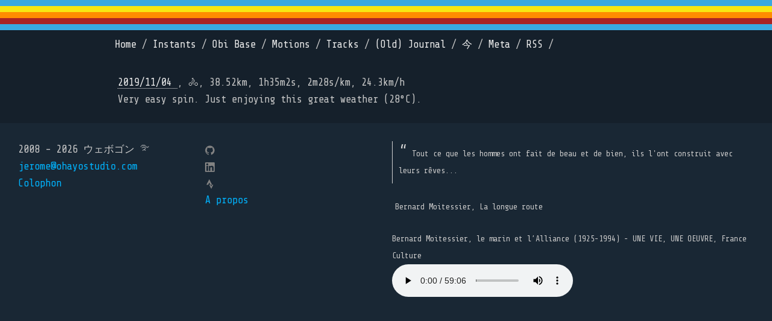

--- FILE ---
content_type: text/html; charset=utf-8
request_url: https://jeromesadou.com/entries/2019/11/4
body_size: 4371
content:
<!--
      ___           ___                         ___           ___           ___           ___
     /\  \         /\__\         _____         /\  \         /\__\         /\  \         /\  \
    _\:\  \       /:/ _/_       /::\  \       /::\  \       /:/ _/_       /::\  \        \:\  \
   /\ \:\  \     /:/ /\__\     /:/\:\  \     /:/\:\  \     /:/ /\  \     /:/\:\  \        \:\  \
  _\:\ \:\  \   /:/ /:/ _/_   /:/ /::\__\   /:/  \:\  \   /:/ /::\  \   /:/  \:\  \   _____\:\  \
 /\ \:\ \:\__\ /:/_/:/ /\__\ /:/_/:/\:|__| /:/__/ \:\__\ /:/__\/\:\__\ /:/__/ \:\__\ /::::::::\__\
 \:\ \:\/:/  / \:\/:/ /:/  / \:\/:/ /:/  / \:\  \ /:/  / \:\  \ /:/  / \:\  \ /:/  / \:\~~\~~\/__/
  \:\ \::/  /   \::/_/:/  /   \::/_/:/  /   \:\  /:/  /   \:\  /:/  /   \:\  /:/  /   \:\  \
   \:\/:/  /     \:\/:/  /     \:\/:/  /     \:\/:/  /     \:\/:/  /     \:\/:/  /     \:\  \
    \::/  /       \::/  /       \::/  /       \::/  /       \::/  /       \::/  /       \:\__\
     \/__/         \/__/         \/__/         \/__/         \/__/         \/__/         \/__/
-->
<!DOCTYPE html>
<html lang="en">
  <head>
    <title>Jérôme Sadou</title>
    <meta name="csrf-param" content="authenticity_token" />
<meta name="csrf-token" content="fb1aTMHQyZhENZ4TACm2cLDho3YZOifXTU+dNmtWTdKlT3mB+fEWqO1+RH0qlW6rb2IMtOw/BP6K755GnQ7JAQ==" />
    
    <link href="https://fonts.googleapis.com/css?family=Share+Tech+Mono" rel="stylesheet">
    <link rel="stylesheet" media="all" href="/assets/application-43f970d102e20f0471463d66b202a1b5117403f84128b3d7716bf33bb851b1f1.css" data-turbolinks-track="reload" />
    
    <!-- Chart.js for heart rate graphs -->
    <script src="https://cdn.jsdelivr.net/npm/chart.js"></script>
    
    <link rel="manifest" href="/manifest.json">
    <meta name="viewport" content="width=device-width, initial-scale=1, shrink-to-fit=no">
    <link rel="apple-touch-icon" sizes="57x57" href="/favicon-new/apple-icon-57x57.png">
    <link rel="apple-touch-icon" sizes="60x60" href="/favicon-new/apple-icon-60x60.png">
    <link rel="apple-touch-icon" sizes="72x72" href="/favicon-new/apple-icon-72x72.png">
    <link rel="apple-touch-icon" sizes="76x76" href="/favicon-new/apple-icon-76x76.png">
    <link rel="apple-touch-icon" sizes="114x114" href="/favicon-new/apple-icon-114x114.png">
    <link rel="apple-touch-icon" sizes="120x120" href="/favicon-new/apple-icon-120x120.png">
    <link rel="apple-touch-icon" sizes="144x144" href="/favicon-new/apple-icon-144x144.png">
    <link rel="apple-touch-icon" sizes="152x152" href="/favicon-new/apple-icon-152x152.png">
    <link rel="apple-touch-icon" sizes="180x180" href="/favicon-new/apple-icon-180x180.png">
    <link rel="icon" type="image/png" sizes="192x192"  href="/favicon-new/android-icon-192x192.png">
    <link rel="icon" type="image/png" sizes="32x32" href="/favicon-new/favicon-32x32.png">
    <link rel="icon" type="image/png" sizes="96x96" href="/favicon-new/favicon-96x96.png">
    <link rel="icon" type="image/png" sizes="16x16" href="/favicon-new/favicon-16x16.png">
    <link rel="icon" type="image/png" sizes="512x512" href="/favicon-new/favicon-512x512.png">
    <link rel="manifest" href="/favicon-new/manifest.json">
    <meta name="application-name" content="Webogon | Jérôme Sadou"/>
    <meta name="msapplication-TileColor" content="#15202b">
    <meta name="msapplication-TileImage" content="/favicon-new/ms-icon-144x144.png">
    <meta name="theme-color" content="#15202b">
    <link rel="alternate" type="application/rss+xml" title="Jérôme Sadou | Webogon | RSS" href="https://jeromesadou.ccom/rss.xml" />
    <meta name="google-site-verification" content="-VxYiJH6i3oeucvj4_gjHw8F-0_tAN77maiJqUFEgX0" />
    <!-- In your layout file (app/views/layouts/application.html.erb) -->
    <script src="https://api.mapbox.com/mapbox-gl-js/v2.15.0/mapbox-gl.js"></script>
    <link rel="stylesheet" media="screen" href="https://api.mapbox.com/mapbox-gl-js/v2.15.0/mapbox-gl.css" />
  </head>

  <body  >
    <div class='strip'></div>
    <header>
      <nav>
        <ul>
          <li>
            <a href="/">Home</a> /
          </li>
          <li>
            <a href="/instants/grid">Instants</a> /
          </li>
          <li>
            <a href="/obi_base">Obi Base</a> /
          </li>
          <li>
            <a href="/motions">Motions</a> /
          </li>
          <li>
            <a href="/tracks/grid">Tracks</a> /
          </li>
          <li>
            <a href="/posts">(Old) Journal</a> /
          </li>
          <li>
            <a href="/now">今</a> /
          </li>

          <li>
            <a href="/meta">Meta</a> /
          </li>
          <li>
            <a href="/rss.xml">RSS</a> /
          </li>
        </ul>
      </nav>
    </header>
    <div id="container">
    





  <!-- TRACK -->
    <p>
      <a href="/tracks/2019-11-04_ride1h35m2s38_52km">
      2019/11/04
      </a>, 🚴, 38.52km,  1h35m2s, 2m28s/km, 24.3km/h<br>
      Very easy spin. Just enjoying this great weather (28°C). 
    </p>


    </div>

    <footer>
      <div>
        <div class="footer-container">
          <div>
            <ul class="contact-list">
              <li>2008 - 2026 ウェボゴン ࿐</li>
              <li><a href="mailto:jerome@ohayostudio.com">jerome@ohayostudio.com</a></li>
              <li><a href="/colophon" id="colophon">Colophon</a></li>
            </ul>
          </div>
          <div>
            <ul class="social-media-list">
              <li>
                <a href="https://github.com/JeromeSadou"><span class="icon icon--github"><svg viewBox="0 0 16 16"><path fill="#828282" d="M7.999,0.431c-4.285,0-7.76,3.474-7.76,7.761 c0,3.428,2.223,6.337,5.307,7.363c0.388,0.071,0.53-0.168,0.53-0.374c0-0.184-0.007-0.672-0.01-1.32 c-2.159,0.469-2.614-1.04-2.614-1.04c-0.353-0.896-0.862-1.135-0.862-1.135c-0.705-0.481,0.053-0.472,0.053-0.472 c0.779,0.055,1.189,0.8,1.189,0.8c0.692,1.186,1.816,0.843,2.258,0.645c0.071-0.502,0.271-0.843,0.493-1.037 C4.86,11.425,3.049,10.76,3.049,7.786c0-0.847,0.302-1.54,0.799-2.082C3.768,5.507,3.501,4.718,3.924,3.65 c0,0,0.652-0.209,2.134,0.796C6.677,4.273,7.34,4.187,8,4.184c0.659,0.003,1.323,0.089,1.943,0.261 c1.482-1.004,2.132-0.796,2.132-0.796c0.423,1.068,0.157,1.857,0.077,2.054c0.497,0.542,0.798,1.235,0.798,2.082 c0,2.981-1.814,3.637-3.543,3.829c0.279,0.24,0.527,0.713,0.527,1.437c0,1.037-0.01,1.874-0.01,2.129 c0,0.208,0.14,0.449,0.534,0.373c3.081-1.028,5.302-3.935,5.302-7.362C15.76,3.906,12.285,0.431,7.999,0.431z"></path></svg></span>
                </a>
              </li>
              <!-- <li>
                <a href="https://twitter.com/jeromesadou"><span class="icon icon--twitter"><svg viewBox="0 0 16 16"><path fill="#828282" d="M15.969,3.058c-0.586,0.26-1.217,0.436-1.878,0.515c0.675-0.405,1.194-1.045,1.438-1.809c-0.632,0.375-1.332,0.647-2.076,0.793c-0.596-0.636-1.446-1.033-2.387-1.033c-1.806,0-3.27,1.464-3.27,3.27 c0,0.256,0.029,0.506,0.085,0.745C5.163,5.404,2.753,4.102,1.14,2.124C0.859,2.607,0.698,3.168,0.698,3.767 c0,1.134,0.577,2.135,1.455,2.722C1.616,6.472,1.112,6.325,0.671,6.08c0,0.014,0,0.027,0,0.041c0,1.584,1.127,2.906,2.623,3.206 C3.02,9.402,2.731,9.442,2.433,9.442c-0.211,0-0.416-0.021-0.615-0.059c0.416,1.299,1.624,2.245,3.055,2.271 c-1.119,0.877-2.529,1.4-4.061,1.4c-0.264,0-0.524-0.015-0.78-0.046c1.447,0.928,3.166,1.469,5.013,1.469 c6.015,0,9.304-4.983,9.304-9.304c0-0.142-0.003-0.283-0.009-0.423C14.976,4.29,15.531,3.714,15.969,3.058z"></path></svg></span>
                </a>
              </li> -->
              <li>
                <a href="https://www.linkedin.com/in/jeromesadou/"><span class="icon icon--linkedin">
                  <svg height="800px" width="800px" version="1.1" id="Layer_1" xmlns="http://www.w3.org/2000/svg" xmlns:xlink="http://www.w3.org/1999/xlink" 
	 viewBox="0 0 382 382" xml:space="preserve">
<path style="fill:#828282;" d="M347.445,0H34.555C15.471,0,0,15.471,0,34.555v312.889C0,366.529,15.471,382,34.555,382h312.889
	C366.529,382,382,366.529,382,347.444V34.555C382,15.471,366.529,0,347.445,0z M118.207,329.844c0,5.554-4.502,10.056-10.056,10.056
	H65.345c-5.554,0-10.056-4.502-10.056-10.056V150.403c0-5.554,4.502-10.056,10.056-10.056h42.806
	c5.554,0,10.056,4.502,10.056,10.056V329.844z M86.748,123.432c-22.459,0-40.666-18.207-40.666-40.666S64.289,42.1,86.748,42.1
	s40.666,18.207,40.666,40.666S109.208,123.432,86.748,123.432z M341.91,330.654c0,5.106-4.14,9.246-9.246,9.246H286.73
	c-5.106,0-9.246-4.14-9.246-9.246v-84.168c0-12.556,3.683-55.021-32.813-55.021c-28.309,0-34.051,29.066-35.204,42.11v97.079
	c0,5.106-4.139,9.246-9.246,9.246h-44.426c-5.106,0-9.246-4.14-9.246-9.246V149.593c0-5.106,4.14-9.246,9.246-9.246h44.426
	c5.106,0,9.246,4.14,9.246,9.246v15.655c10.497-15.753,26.097-27.912,59.312-27.912c73.552,0,73.131,68.716,73.131,106.472
	L341.91,330.654L341.91,330.654z"/>
</svg>
<!-- add linkedin icon here --></span></a>
              </li>
              <li>
                <a href="https://www.strava.com/athletes/jaytri"><span class="icon icon--strava">
                 <svg fill="#828282" width="800px" height="800px" viewBox="0 0 32 32" xmlns="http://www.w3.org/2000/svg">
  <path d="M20.516 23.927l-2.786-5.49h-4.083l6.87 13.563 6.865-13.563h-4.083zM13.953 10.974l3.781 7.464h5.563l-9.344-18.438-9.333 18.438h5.557z"/>
</svg> </span></a>
              </li>
              <li><a href="/apropos">A propos</a></li>
            </ul>
          </div>

          <div class="quote">
            <blockquote>Tout ce que les hommes ont fait de beau et de bien, ils l'ont construit avec leurs rêves...</blockquote>
            <p>Bernard Moitessier,  La longue route
              <figure>
                <figcaption>Bernard Moitessier, le marin et l’Alliance (1925-1994) - UNE VIE, UNE OEUVRE, France Culture</figcaption>
                <audio
                    controls
                    src="https://media.radiofrance-podcast.net/podcast09/10471-22.06.2019-ITEMA_22095189-0.mp3">
                        Your browser does not support the
                        <code>audio</code> element.
                </audio>
              </figure>
            </p>
          </div>
        </div>
      </div>
    </footer>
    <script type="application/ld+json">
    {
      "@context": "https://schema.org",
      "@type": "Person",
      "name": "Jérôme Sadou",
      "url": "http://www.jeromesadou.com",
      "sameAs": [
        "http://instagram.com/JeromeSadou",
        "http://www.linkedin.com/in/JeromeSadou",
        "https://twitter.com/jeromesadou",
        "https://github.com/JeromeSadou",
        "https://www.strava.com/athletes/jaytri"
      ]
    }
    </script>
    <!-- Default Statcounter code -->
    <script type="text/javascript">
    var sc_project=2072045;
    var sc_invisible=1;
    var sc_security="a67606da";
    </script>
    <script type="text/javascript" src="https://www.statcounter.com/counter/counter.js" async></script>
    <noscript>
      <div class="statcounter">
        <a title="free hit counter" href="https://statcounter.com/" target="_blank">
          <img class="statcounter" src="https://c.statcounter.com/2072045/0/a67606da/1/" alt="free hit counter">
        </a>
      </div>
    </noscript>
    <!-- End of Statcounter Code -->
  </body>
</html>
